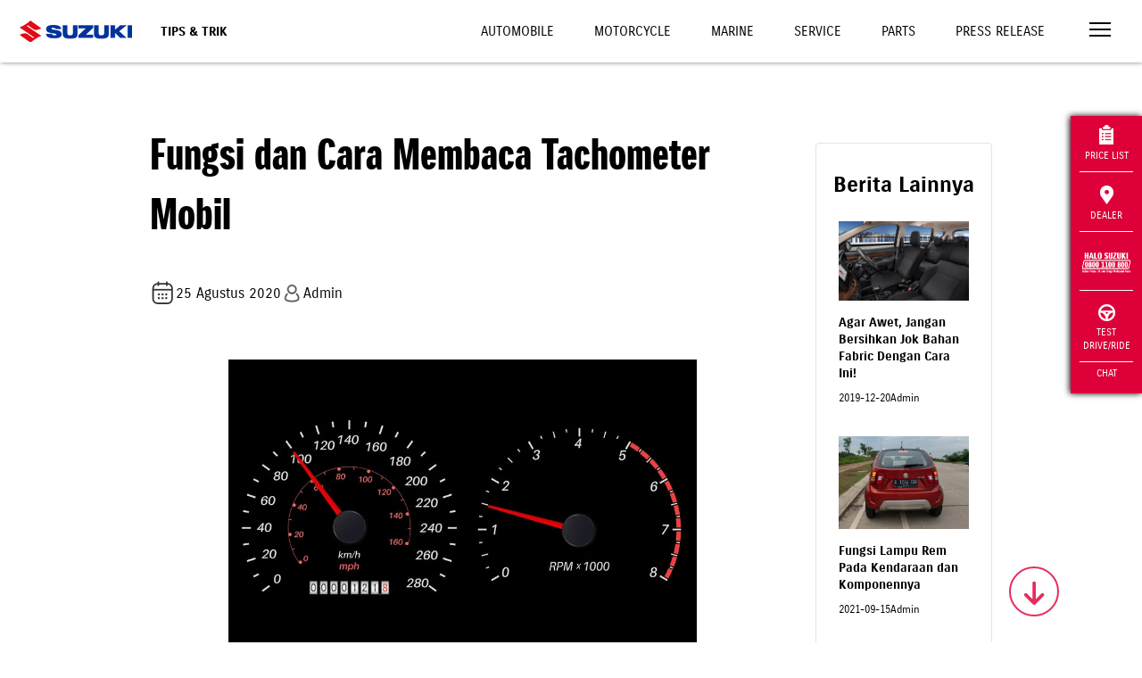

--- FILE ---
content_type: text/html; charset=UTF-8
request_url: https://www.suzuki.co.id/tips-trik/fungsi-dan-cara-membaca-tachometer-mobil
body_size: 12800
content:
<!DOCTYPE html>
<html lang="en">

<head>
    <meta charset="utf-8">
        <meta http-equiv="X-UA-Compatible" content="IE=edge">
    <meta name="viewport" content="width=device-width,initial-scale=1">
    <!--[if IE]><link rel="icon" href="https://suzukicdn.com/themes/default2019//favicon.ico"><![endif]-->
    <title>Fungsi dan Cara Membaca Tachometer Mobil | Suzuki Indonesia</title>
    <meta name="description" content="Fungsi dan Cara Membaca Tachometer Mobil">
    <meta name="keywords" content="">
    <meta name="google-site-verification" content="qStaE60pis5fkmA_6n4pOgeqXgvmFiws7fYMCkxL5Fc" />
    <meta name="facebook-domain-verification" content="6ftdytfisOullubtor3q3z6p0jbict" />
        <meta property="og:locale" content="en_US">
    <meta property="og:type" content="article">
    <meta property="og:title" content="Fungsi dan Cara Membaca Tachometer Mobil | Suzuki Indonesia">
    <meta property="og:description" content="Fungsi dan Cara Membaca Tachometer Mobil">
    <meta property="og:url" content="https://www.suzuki.co.id/tips-trik/fungsi-dan-cara-membaca-tachometer-mobil">
    <meta property="og:image" content="https://suzukicdn.com/uploads/news/110488423_s.webp">
    <meta property="og:site_name" content="Suzuki Indonesia">
    <meta property="og:see_also" content="https://twitter.com/suzukiindonesia">
    <meta property="og:see_also" content="https://www.facebook.com/suzukiindonesia">
    <meta property="og:see_also" content="https://www.instagram.com/suzuki_id">
    
    <meta name="twitter:site" content="https://www.suzuki.co.id/tips-trik/fungsi-dan-cara-membaca-tachometer-mobil">
    <meta name="twitter:title" content="Fungsi dan Cara Membaca Tachometer Mobil | Suzuki Indonesia">
    <meta name="twitter:description" content="Fungsi dan Cara Membaca Tachometer Mobil">
    <meta name="twitter:image" content="https://suzukicdn.com/themes/default2019/img/logo.webp?v=1.7.7">
    <meta name="twitter:card" content="summary_large_image">
    <meta name="twitter:creator" content="@Suzukiindonesia">

        <link rel="manifest" href="https://www.suzuki.co.id/manifest/manifest.webmanifest" />
            <link rel="canonical"
        href="https://www.suzuki.co.id/tips-trik/fungsi-dan-cara-membaca-tachometer-mobil">
                    <link rel="prev" href="https://www.suzuki.co.id/tips-trik/fungsi-dan-cara-membaca-tachometer-mobil?page=0" />
    
            <link rel="next" href="https://www.suzuki.co.id/tips-trik/fungsi-dan-cara-membaca-tachometer-mobil?page=2" />
    
    <link rel="preload" as="image" fetchpriority="high" href="https://suzukicdn.com/themes/default2019/img/img-automobile3-2.webp?v=1.7.7" type="image/webp" />
    <link rel="preload" as="image" fetchpriority="high" href="https://suzukicdn.com/themes/default2019/img/img-motorcycle3-2.webp?v=1.7.7" type="image/webp" />
    <link rel="preload" as="image" fetchpriority="high" href="https://suzukicdn.com/themes/default2019/img/img-marine-2.webp?v=1.7.7" type="image/webp" />

    <!-- <link href="https://suzukicdn.com/themes/default2019/css/aos.css" rel="stylesheet"> -->
    <link href="https://suzukicdn.com/themes/default2019/css/aos.css" rel="stylesheet" media="print" onload="this.onload=null;this.media='all';">
    <link href="https://www.suzuki.co.id/themes/default2019/css/reset.min.css?v=1.7.7" rel="stylesheet">
    <link href="https://suzukicdn.com/themes/default2019/css/style.min.css?v=1.7.7" rel="stylesheet">
    <link rel="stylesheet" href="https://cdn.jsdelivr.net/npm/swiper@9/swiper-bundle.min.css" media="print" onload="this.onload=null;this.media='all';" />

    <link href="https://suzukicdn.com/themes/default2019/css/popup-hallo-suzuki.css" rel="stylesheet">
    <link href="https://www.suzuki.co.id/themes/default2019/css/font-awesome.min.css" rel="stylesheet">
    <link rel="icon" type="image/webp" sizes="32x32" href="https://suzukicdn.com/themes/default2019/icons/favicon-32x32.webp">
    <link rel="icon" type="image/webp" sizes="16x16" href="https://suzukicdn.com/themes/default2019/icons/favicon-16x16.webp">
    <!-- <link rel="manifest" href="https://suzukicdn.com/themes/default2019//manifest.json"> -->
    <meta name="theme-color" content="#173e81">
    <meta name="apple-mobile-web-app-capable" content="no">
    <meta name="apple-mobile-web-app-status-bar-style" content="default">
    <meta name="apple-mobile-web-app-title" content="Suzuki Indonesia">
    <link rel="apple-touch-icon" href="https://suzukicdn.com/themes/default2019/icons/apple-touch-icon-152x152.webp">
    <meta name="msapplication-TileImage" content="https://suzukicdn.com/themes/default2019/icons/msapplication-icon-144x144.webp">
    <meta name="msapplication-TileColor" content="#173e81">

    

                                    
            <!-- Breadcrumb Schema Code -->

            <script type="application/ld+json">
                {
                    "@context": "https://schema.org",
                    "@type": "BlogPosting",
                    "mainEntityOfPage": {
                        "@type": "WebPage",
                        "@id": "https://www.suzuki.co.id/tips-trik/fungsi-dan-cara-membaca-tachometer-mobil"
                    },
                    "headline": "Fungsi dan Cara Membaca Tachometer Mobil",
                    "description": "Saat ini, kendaraan tak hanya memiliki perangkat wajib berupa speedometer, melainkan juga dilengkapi tachometer.  Kedua perlengkapan tersebut menjadi alat utama dalam industri kendaraan.",
                    "image": "https://suzukicdn.com/uploads/news/110488423_s.webp",
                    "author": {
                        "@type": "Organization",
                        "name": "Suzuki Indonesia",
                        "url": "https://www.suzuki.co.id/"
                    },
                    "publisher": {
                        "@type": "Organization",
                        "name": "",
                        "logo": {
                            "@type": "ImageObject",
                            "url": "https://d2fgf7u961ce77.cloudfront.net/themes/default2019/img/logo.webp?v=2"
                        }
                    },
                    "datePublished": "2020-08-25"
                }
            </script>

            <!-- Breadcrumb Schema Code -->
            

    <script type="text/javascript" async>
    var base_url = 'https://www.suzuki.co.id/';
    </script>
        <script src="https://suzukicdn.com/themes/default2019/js/jquery.min.js"></script>
            <!-- Google Tag Manager -->
            <script>
            (function(w, d, s, l, i) {
                w[l] = w[l] || [];
                w[l].push({
                    'gtm.start': new Date().getTime(),
                    event: 'gtm.js'
                });
                var f = d.getElementsByTagName(s)[0],
                    j = d.createElement(s),
                    dl = l != 'dataLayer' ? '&l=' + l : '';
                j.async = true;
                j.src =
                    'https://www.googletagmanager.com/gtm.js?id=' + i + dl;
                f.parentNode.insertBefore(j, f);
            })(window, document, 'script', 'dataLayer', 'GTM-N6Q95LX');
        </script>
        <!-- End Google Tag Manager -->

    <!-- Tiktok Pixel -->
    <!-- <script>
    !function (w, d, t) {
    w.TiktokAnalyticsObject=t;var ttq=w[t]=w[t]||[];ttq.methods=["page","track","identify","instances","debug","on","off","once","ready","alias","group","enableCookie","disableCookie"],ttq.setAnd=function(t,e){t[e]=function(){t.push([e].concat(Array.prototype.slice.call(arguments,0)))}};for(var i=0;i<ttq.methods.length;i++)ttq.setAnd(ttq,ttq.methods[i]);ttq.instance=function(t){for(var e=ttq._i[t]||[],n=0;n<ttq.methods.length;n++)ttq.setAnd(e,ttq.methods[n]);return e},ttq.load=function(e,n){var i="https://analytics.tiktok.com/i18n/pixel/events.js";ttq._i=ttq._i||{},ttq._i[e]=[],ttq._i[e]._u=i,ttq._t=ttq._t||{},ttq._t[e]=+new Date,ttq._o=ttq._o||{},ttq._o[e]=n||{};var o=document.createElement("script");o.type="text/javascript",o.async=!0,o.src=i+"?sdkid="+e+"&lib="+t;var a=document.getElementsByTagName("script")[0];a.parentNode.insertBefore(o,a)};

    ttq.load('CP1H3ORC77U7K5560C70');
    ttq.page();
    }(window, document, 'ttq');
    </script> -->

    </head>

<body>
    <!-- Google Tag Manager (noscript) -->
            <noscript><iframe src="https://www.googletagmanager.com/ns.html?id=GTM-N6Q95LX" height="0" width="0" style="display:none;visibility:hidden"></iframe></noscript>
        <!-- End Google Tag Manager (noscript) -->
    <div id="app">
        <div class='sctop'></div>
<div id='clickable'>
    <header class="header-white">
        <a href="https://www.suzuki.co.id/" class="logo">
            <img width="158" height="120" sizes="120" title="Suzuki Logo" alt="Suzuki Logo"
                src="https://suzukicdn.com/themes/default2019/img/Suzuki-logob.webp" class="logo-white" style='margin-left:100px'>
            <img width="158" height="120" sizes="120" title="Suzuki Logo" alt="Suzuki Logo"
                src="https://suzukicdn.com/themes/default2019/img/Suzuki-logob.webp" class="logo-color"
                style='margin-left:100px; height:110px'>
        </a>


        
                <div class="page-title">Tips & Trik</div>
        
        <div id="top-nav" class="top-nav">
            <a class="  "
                href="https://auto.suzuki.co.id/">Automobile</a>
            <a class="  "
                href="https://www.suzuki.co.id/motorcycle">Motorcycle</a>
            <a class="  "
                href="https://www.suzuki.co.id/marine">Marine</a>
                        <a class="  "
                href="https://www.suzuki.co.id/services">Service</a>
            <a class="  "
                href="https://www.suzuki.co.id/eparts">Parts</a>
            <a class="  "
                href="https://www.suzuki.co.id/news">Press Release</a>
        </div>
        <button class="menu-toggle" onclick="openNav()" aria-label="Toggle navigation">
            <span></span>
            <span></span>
            <span></span>
        </button>
    </header>
    <nav id="nav">

        <!--
    <div class="nav-header">
      <div>
        <a href="javascript:void(0)" class="menu-toggle" onclick="closeNav()">
          <img alt="" src="https://suzukicdn.com/themes/default2019/img/icon-close.webp">
        </a>
      </div>
    </div>
    -->

        <div style="position:absolute;right:30px;top:15px;z-index:999;padding:5px 5px 0px 5px;">
            <button style="border: none;background-color: transparent;cursor:pointer" class="menu-toggle"
                onclick="closeNav()">
                <img title="Close Icon" alt="Close Icon" src="https://suzukicdn.com/themes/default2019/img/icon-close.webp">
            </button>
        </div>

        <div class="nav" id="nav-main">
            <a href="https://auto.suzuki.co.id/">Automobile</a>
            <a href="https://www.suzuki.co.id/motorcycle">Motorcycle</a>
            <a href="https://www.suzuki.co.id/marine">Marine</a>
            <a href="https://www.suzuki.co.id/pricelist">Daftar Harga</a>
            <a href="https://www.suzuki.co.id/dealers">Temukan Dealer</a>
            <a href="https://www.suzuki.co.id/test-drive">Test Drive</a>
            <a href="https://www.suzuki.co.id/test-drive/motorcycle">Test Ride</a>
            <hr>
            <button onclick="openSubNav('#nav-consultation')" class="has-sub">Konsultasi</button>
            <hr>
            <button onclick="openSubNav('#nav-maintenance')" class="has-sub">Maintenance</button>
            <hr>
            <button onclick="openSubNav('#nav-corner')" class="has-sub">Pojok Suzuki</button>
            <hr>
            <button onclick="openSubNav('#nav-corporate')" class="has-sub">Korporat</button>
            <a href="https://www.suzuki.co.id/kunjungan-pabrik">Booking Kunjungan Pabrik</a>
            <a href="https://www.suzuki.co.id/contact">Hubungi Kami</a>
            <a href="https://www.suzuki.co.id/news">Press Release</a>
            <a href="https://www.suzuki.co.id/tips-trik">Tips dan Trik</a>
            <hr>
            <a href="https://www.suzuki.co.id/ecstar">Suzuki ECSTAR <img title="Icon Link"
                    alt="Icon Link" src="https://suzukicdn.com/themes/default2019/img/icon-link.webp"></a>
            <a href="https://www.suzuki.co.id/autovalue">Suzuki Autovalue <img title="Icon Link"
                    alt="Icon Link" src="https://suzukicdn.com/themes/default2019/img/icon-link.webp"></a>
            <a href="https://www.suzuki.co.id/suzuki-insurance">Suzuki Insurance <img
                    title="Icon Link" alt="Icon Link" src="https://suzukicdn.com/themes/default2019/img/icon-link.webp"></a>
            <a href="https://www.sfi.co.id/">Suzuki Finance Indonesia <img title="Icon Link" alt="Icon Link"
                    src="https://suzukicdn.com/themes/default2019/img/icon-link.webp"></a>
        </div>

        <div class="nav sub-nav" id="nav-consultation">
            <button onclick="closeSubNav()" class="has-sub">Konsultasi</button>
            <a href="https://www.suzuki.co.id/konsultasi-pembelian/automobile">Konsultasi Pembelian Mobil</a>
            <a href="https://www.suzuki.co.id/konsultasi-promo">Konsultasi Promo</a>
            <a href="https://www.suzuki.co.id/pricelist">Pricelist</a>
            <a href="https://www.suzuki.co.id/test-drive/automobile">Test Drive Automobile</a>
            <a href="https://www.suzuki.co.id/automobile/simulasi-kredit">Kredit Simulasi Automobile</a>

        </div>

        <div class="nav sub-nav" id="nav-maintenance">
            <button onclick="closeSubNav()" class="has-sub">Maintenance</button>
            <a href="https://www.suzuki.co.id/services/">Perawatan Berkala</a>
            <a href="https://auto.suzuki.co.id/">Booking Servis Mobil</a>
            <a href="https://www.suzuki.co.id/services/motorcycle/booking">Booking Servis Motor</a>
            <a href="https://www.suzuki.co.id/eparts/">Suku Cadang</a>
            <a href="https://dms.suzuki.co.id/simdms/assets/custom/ProductQualityUpdate.cshtml">Suzuki Quality
                Update</a>
        </div>

        <div class="nav sub-nav" id="nav-corner">
            <button onclick="closeSubNav()" class="has-sub">Pojok Suzuki</button>
            <a href="https://www.suzuki.co.id/club/car/">Car Club</a>
            <!-- <a href="">Motor Club</a> -->
            <a href="https://www.suzuki.co.id/promo/">Promo</a>
            <a href="https://www.suzuki.co.id/news/">Berita</a>
            <!-- <a href="https://www.suzuki.co.id/mysuzukistory">My Suzuki Story</a> -->
            <!--  <a rel="nofollow"  href="https://bikerscommunitysuzuki.ngontinh24.com/">Bikers Community</a> -->
            <!-- <a href="https://suzukigsxseries.com">GSX Series</a> -->
        </div>

        <div class="nav sub-nav" id="nav-corporate">
            <button onclick="closeSubNav()" class="has-sub">Korporat</button>
            <a href="https://www.suzuki.co.id/corporate/tentang-suzuki/">Tentang Suzuki</a>
            <!-- <a href="https://www.suzuki.co.id/corporate/tentang-gear/">Suzuki Gear</a> -->
            <a href="https://www.suzuki.co.id/corporate/sejarah/">Sejarah</a>
            <a href="https://www.suzuki.co.id/corporate/penghargaan/">Penghargaan</a>
            <a href="https://www.suzuki.co.id/corporate/karir/">Karir</a>
            <a href="https://www.globalsuzuki.com/">Suzuki Global</a>
            <a href="https://www.suzuki.co.id/corporate/csr/">CSR</a>
            <a href="https://www.suzuki.co.id/privacy-policy/">Privacy Policy</a>
        </div>
    </nav>
</div>
<button id="scroll-to-section" aria-label="Scroll to top" href="javascript:void(0)" class="go-down ontop"
    style='z-index:999;background-color:transparent;cursor:pointer'><i id="scroll-to-section" class="fa fa-arrow-down"></i></button>
<script>
    $(function() {
        $(window).scroll(function() {
            var goDown = $('.go-down');
            var currentScroll = $(window).scrollTop();
            var documentHeight = $(document).height();
            var windowHeight = $(window).height();
            
            if (goDown.length) {
                if (currentScroll + windowHeight >= documentHeight - 100) {
                    goDown.addClass('go-top');
                    goDown.removeClass('ontop');
                } else {
                    goDown.addClass('ontop');
                    goDown.removeClass('go-top');
                }
            }
        });
        
        $('body').on('click', '.go-down.ontop', function() {
            var currentScroll = $(window).scrollTop();
            var homeSection = $('#home');
            var priceSection = $('#harga');
            var productList = $('#product-list');
            var scbottom = $('.scbottom');
            
            if (homeSection.length) {
                var targetScroll = currentScroll < 700 ? 700 : (scbottom.length ? scbottom.offset().top : currentScroll);
                
                $('html, body').animate({
                    scrollTop: targetScroll
                }, 2000);
                return;
            }
            
            var firstSection = priceSection.length ? priceSection : productList;
            
            if (firstSection.length && currentScroll < firstSection.offset().top - 200) {
                $('html, body').animate({
                    scrollTop: firstSection.offset().top - 150
                }, 2000);
            } else if (scbottom.length) {
                $('html, body').animate({
                    scrollTop: scbottom.offset().top
                }, 2000);
            }
        });
        
        $('body').on('click', '.go-down.go-top', function() {
            $('html, body').animate({
                scrollTop: 0
            }, 2000);
        });
    })


var specifiedElement = document.getElementById('clickable');
var isOpened = document.getElementsByClassName('nav-opened');

document.addEventListener('click', function(event) {
    isClickInside = specifiedElement.contains(event.target);

    if (!isClickInside) {
        if (isOpened.length > 0) {
            closeNav();
        }
    }
});
</script>
<style>
.subtitle-calendar {
    font-size: 16px;
    display: flex;
    align-items: center
}

.title-headline {
    margin-bottom: 40px;
    margin-top: 0px;
    font-size: 48px;
    font-family: 'SuzukiPROHeadline', sans-serif;
}

.box-paginate {
    padding: 15px;
    text-align: center;
    margin-top: 24px;
}

.btn-paginate {
    padding: 5px 10px;
    color: #BDBDBD !important;
    border: 1px solid #BDBDBD;
    border-radius: 4px;
}

.btn-paginate.active {
    color: white !important;
    border: 1px solid #F3F3F3;
    background: #206BC4;
    border-radius: 4px;

}

.image-restricted {
    max-width: 855px;
    max-height: 423px;
    width: auto;
    height: auto;
    object-fit: contain;
}

figcaption .info {
    display: flex;
    gap: 12px;
}

.rotate {
    transform: rotate(180deg);
    transition: transform 0.3s;
}

.arrow {
    display: inline-block;
    transition: transform 0.3s;
}

.btn-show-more {
    background-color: #f8f8f8;
    border: none;
    width: 100%;
    padding: 15px 0;
    font-size: 1em;
    font-weight: bold;
    text-align: center;
    cursor: pointer;
    color: #333;
}

#news article figcaption .title {
    font-weight: bold;
    font-size: 14px;
    text-align: left;
}

#news article figcaption p {
    font-size: 12px;
    text-align: left;
}

#news .custom-card article figure {
    min-height: unset;
}

.custom-card {
    border: 0.9px solid #e3e4e8;
    border-radius: 4px;
    padding: 20px 10px;
    text-align: center;
    width: 100%;
    margin: 20px auto;
}

.custom-card img.mekanik-image {
    border-radius: 50%;
    width: 60px;
    height: 60px;
}

.custom-card .title {
    font-weight: bold;
    font-size: 1.2em;
}

.custom-card .subtitle {
    color: #666;
    margin-top: 5px;
}

.custom-card .line {
    border-top: 1px solid #eee;
    margin: 20px 0 0 0;
}

/* Base styling for container */
.container-custom {
    width: 100%;
    padding: 20px;
    margin: 0 auto;
    box-sizing: border-box;
}

/* Styling for tablets (portrait and landscape) */
@media only screen and (min-width: 600px) and (max-width: 1024px) {
    .container {
        width: 80%;
        padding: 30px;
    }
}

/* Styling for desktop */
@media only screen and (min-width: 1025px) {
    .container-custom {
        width: 80%;
        padding: 40px;
    }
}

.download-link { color: #000 !important; }
.download-link:hover { color: #fff !important; }
.custom-banner img {
    background: url(https://suzukicdn.com/themes/default2019/img/img-placeholder.png) no-repeat 50%;
}
</style>

<main id="news" class="mt-100">
    <div class="container-custom">
        <div class="row">
            <div class="col-9">
                <article>
                    <!-- <ol class="breadcrumb align-center">
                        <li><a href="https://www.suzuki.co.id/">Home</a></li>
                        <li><a href="https://www.suzuki.co.id/tips-trik">Suzuki Tips-trik</a></li>
                        <li>Fungsi dan Cara Membaca Tachometer Mobil</li>
                    </ol> -->
                    <h1 class="align-left title-headline">Fungsi dan Cara Membaca Tachometer Mobil</h1>
                    <div style="display: flex; align-items: center; gap:10px; margin-bottom: 50px;">
                        <p class="align-left">
                            <span class="bp_date subtitle-calendar">
                                <img src="https://suzukicdn.com/themes/default2019/img/calendar.webp" alt="">
                                25 Agustus 2020                            </span>
                        </p>
                        <p class="subtitle-calendar"><img src="https://suzukicdn.com/themes/default2019/img/account.webp"
                                alt="account icon" style="width:35%">Admin
                        </p>
                    </div>
                                        <figure>
                                                                        <img class="w-75 mx-auto " src="https://suzukicdn.com/uploads/news/110488423_s.webp" alt="110488423 S">
                                            </figure>
                                        <div class="row">
              <div class="col-12">
                <h3 class="mt-5" style="margin-bottom:10px">Bagikan</h3>
                <div class="social-share">
                    
                    <a href="https://www.facebook.com/sharer/sharer.php?u=https%3A%2F%2Fwww.suzuki.co.id%2Ftips-trik%2Ffungsi-dan-cara-membaca-tachometer-mobil" class="wrapper-share" target="_blank" title="Share on Facebook">
                        <img src="https://suzukicdn.com/themes/default2019/img/svg/fb-v2.svg" alt="Facebook" title="Bagikan ke Facebook">
                    </a>

                    <!-- X (Twitter) Share -->
                    <a class="wrapper-share" class="wrapper-share"  href="https://twitter.com/intent/tweet?text=Fungsi%20dan%20Cara%20Membaca%20Tachometer%20Mobil&url=https%3A%2F%2Fwww.suzuki.co.id%2Ftips-trik%2Ffungsi-dan-cara-membaca-tachometer-mobil"  target="_blank" title="Bagikan ke X">
                        <img src="https://suzukicdn.com/themes/default2019/img/svg/x-v2.svg" alt="X" title="Bagikan ke X">
                    </a>


                    <!-- Telegram Share -->
                    <a class="wrapper-share" href="https://t.me/share/url?url=https%3A%2F%2Fwww.suzuki.co.id%2Ftips-trik%2Ffungsi-dan-cara-membaca-tachometer-mobil&text=Fungsi+dan+Cara+Membaca+Tachometer+Mobil" target="_blank" title="Bagikan ke Telegram">
                        <img src="https://suzukicdn.com/themes/default2019/img/svg/telegram-v2.svg" alt="Telegram" title="Bagikan ke Telegram">
                    </a>

                    <!-- WhatsApp Share -->
                    <a class="wrapper-share" href="https://wa.me/?text=https%3A%2F%2Fwww.suzuki.co.id%2Ftips-trik%2Ffungsi-dan-cara-membaca-tachometer-mobil" target="_blank" title="Bagikan ke WhatsApp">
                        <img src="https://suzukicdn.com/themes/default2019/img/svg/wa-v2.svg" alt="WhatsApp" title="Bagikan ke WhatsApp">
                    </a>

                    <!-- Email Share -->
                    <a class="wrapper-share" href="mailto:?subject=Fungsi%20dan%20Cara%20Membaca%20Tachometer%20Mobil&body=Check%20out%20this%20article%3A%20https%3A%2F%2Fwww.suzuki.co.id%2Ftips-trik%2Ffungsi-dan-cara-membaca-tachometer-mobil" title="Share via Email">
                      <img src="https://suzukicdn.com/themes/default2019/img/svg/email-v2.svg" alt="Email" title="Bagikan Email">
                  </a>
                </div>
              </div>
</div>

            <style>
  .social-share{
    display: flex;
    align-items: center;
    gap:10px;
  }
    .wrapper-share{
    border-radius: 50px;
    background: #00339B;
    display: flex;
    justify-content: center;
    align-items: center;
    width: 30px;
    height: 30px;
    padding: 5px;

    transition: 0.3s ease-in-out;
    -moz-transition: 0.3s ease-in-out;
    -webkit-transition: 0.3s ease-in-out;
  }
    .wrapper-share:hover{
      background: rgba(0, 51, 155, 0.9);
  }
</style>                    <div id="cnews" class="mt-20 mb-50" style="text-align:justify">
                        <p style="text-align: justify;">Saat ini, kendaraan tak hanya memiliki perangkat wajib berupa speedometer, melainkan juga dilengkapi tachometer. Kedua perlengkapan tersebut menjadi alat utama dalam industri kendaraan. Nah, bagi Anda pemilik mobil, tentu sudah tidak asing lagi dengan tachometer mobil ini.</p>
<p style="text-align: justify;">Tachometer merupakan sebuah alat ukur yang sering digunakan untuk mengukur titik aman atau berbahaya dan menunjukkan kecepatan rotasi pada suatu kendaraan. Untuk lebih memahami fungsi tachometer dan dapat menggunakannya dengan baik, Anda bisa menyimak penjelasan berikut.</p>
<h2 style="text-align: justify;">Fungsi Tachometer pada Mobil</h2>
<p style="font-weight: bold;">Baca Juga : <a href="https://www.suzuki.co.id/tips-trik/komponen-gardan-dalam-sistem-pemindahan-tenaga-mobil">Komponen Gardan dalam Sistem Pemindahan Tenaga Mobil</a> </p><p style="text-align: justify;">Pada dasarnya tachometer tidak hanya digunakan pada kendaraan mobil saja, tetapi juga pada pesawat maupun tenaga medis. Namun, pada kesempatan ini Anda akan dikenalkan tentang fungsi tachometer pada mobil.</p>
                                                <!-- <div class="box_btn_load_more">
                            <div class="bg_load_more"></div>
                            <button class="btn" id="btn_load_more">Baca Selengkapnya</button>
                        </div> -->
                        <!-- <button class="btn" id="btn_load_more">Baca Selengkapnya</button> -->
                                                <div class="box-paginate">
                                                        <a class="btn-paginate  active "
                                href="https://www.suzuki.co.id/tips-trik/fungsi-dan-cara-membaca-tachometer-mobil?pages=1">1</a>
                                                        <a class="btn-paginate "
                                href="https://www.suzuki.co.id/tips-trik/fungsi-dan-cara-membaca-tachometer-mobil?pages=2">2</a>
                                                        <a class="btn-paginate "
                                href="https://www.suzuki.co.id/tips-trik/fungsi-dan-cara-membaca-tachometer-mobil?pages=3">3</a>
                                                        <a class="btn-paginate "
                                href="https://www.suzuki.co.id/tips-trik/fungsi-dan-cara-membaca-tachometer-mobil?pages=4">4</a>
                                                        <a href="https://www.suzuki.co.id/tips-trik/fungsi-dan-cara-membaca-tachometer-mobil?pages=all"
                                class="btn-paginate">Tampilkan Semua</a>
                        </div>
                                                                    </div>
                </article>
                            </div>
            <div class="col-3" style="padding-left:30px">
                <div class="custom-card">
                    <h3 class="" style="margin-top:10px">Berita Lainnya</h3>
                                                                                    <div class="col-12">
                                                        <article>
                                <figure>
                                                                                                            <img src="https://suzukicdn.com/uploads/news/Agar-Awet-Jangan-Bersihkan-Jok-Bahan-Fabric-Dengan-Cara-Ini.webp" alt="Agar Awet Jangan Bersihkan Jok Bahan Fabric Dengan Cara Ini">
                                                                    </figure>




                                <figcaption>
                                    <h3 class="title"><a
                                            href="https://www.suzuki.co.id/tips-trik/agar-awet-jangan-bersihkan-jok-bahan-fabric-dengan-cara-ini">Agar Awet, Jangan Bersihkan Jok Bahan Fabric Dengan Cara Ini!</a>
                                    </h3>
                                    <!-- <p>Jok bahan fabric sampai saat masih banyak digunaka...</p> -->
                                    <div class="info">
                                        <p>2019-12-20</p>
                                        <p>Admin</p>
                                    </div>
                                    <!-- <a href="https://www.suzuki.co.id/tips-trik/agar-awet-jangan-bersihkan-jok-bahan-fabric-dengan-cara-ini" class="readmore">selengkapnya</a> -->
                                </figcaption>
                            </article>
                        </div>
                                                                                            <div class="col-12">
                                                        <article>
                                <figure>
                                                                                                            <img src="https://suzukicdn.com/uploads/news/Suzuki_Ignis_(1)_(1)1.webp" alt="Suzuki Ignis (1) (1)1">
                                                                    </figure>




                                <figcaption>
                                    <h3 class="title"><a
                                            href="https://www.suzuki.co.id/tips-trik/fungsi-lampu-rem-pada-kendaraan-dan-komponennya">Fungsi Lampu Rem Pada Kendaraan dan Komponennya</a>
                                    </h3>
                                    <!-- <p>Lampu pada mobil tidak hanya berfungsi untuk pener...</p> -->
                                    <div class="info">
                                        <p>2021-09-15</p>
                                        <p>Admin</p>
                                    </div>
                                    <!-- <a href="https://www.suzuki.co.id/tips-trik/fungsi-lampu-rem-pada-kendaraan-dan-komponennya" class="readmore">selengkapnya</a> -->
                                </figcaption>
                            </article>
                        </div>
                                                                                            <div class="col-12">
                                                        <article>
                                <figure>
                                                                                                            <img src="https://suzukicdn.com/uploads/news/gardan_mobil.webp" alt="Gardan Mobil">
                                                                    </figure>




                                <figcaption>
                                    <h3 class="title"><a
                                            href="https://www.suzuki.co.id/tips-trik/komponen-gardan-dalam-sistem-pemindahan-tenaga-mobil">Komponen Gardan dalam Sistem Pemindahan Tenaga Mobil</a>
                                    </h3>
                                    <!-- <p>Membayangkan mobil melaju kencang di jalan raya te...</p> -->
                                    <div class="info">
                                        <p>2024-06-07</p>
                                        <p>Admin</p>
                                    </div>
                                    <!-- <a href="https://www.suzuki.co.id/tips-trik/komponen-gardan-dalam-sistem-pemindahan-tenaga-mobil" class="readmore">selengkapnya</a> -->
                                </figcaption>
                            </article>
                        </div>
                                                                        <button class="btn-show-more" id="showMoreBtn">LIHAT LAINNYA <img src="https://suzukicdn.com/themes/default2019/img/down.webp"
                                alt="" style="width:5%"></button>
                    </div>
                </div>
            </div>
        </div>
    </div>
    <div class="floating-menu">
    <a href="https://www.suzuki.co.id/pricelist" class="flbtnpricelist">
        <img loading="lazy"   alt="Pricelist Icon" title="Pricelist Icon"
            src="https://suzukicdn.com/themes/default2019/img/icon-pricelist.webp" class="flbtnpricelist">
        Price List
    </a>
                        <a href="https://www.suzuki.co.id/dealers"
              class="flbtndealer">
              <img   loading="lazy"   alt=""
                  src="https://suzukicdn.com/themes/default2019/img/icon-dealer.webp" class="flbtndealer">
              Dealer
          </a>
          <a href="https://www.suzuki.co.id/services/halo-suzuki" class="flbtnhalo">
              <img   loading="lazy"   alt="Halo Suzuki Icon" title="Halo Suzuki Icon"
                  src="https://suzukicdn.com/themes/default2019/img/halo-suzuki-new.webp" height="40px" width="100%" class="flbtnhalo">
              
          </a>
          <a href="https://www.suzuki.co.id/test-drive" class="flbtntestdrive">
              <img   loading="lazy"   alt=""
                  src="https://suzukicdn.com/themes/default2019/img/icon-drive.webp" class="flbtntestdrive">
              Test Drive/Ride
          </a>
              <a href="#" class="flbtnchat" style="opacity: 1 !important;">
        <div id="status" style="margin-top: -10px; margin-bottom: -10px;" class="flbtnchat"></div>
        Chat
    </a>
   
</div>

<!-- Style CSS -->
      <style  type="text/css">
    .floating-menu{background-color:#De0039 !important}.floating-menu a{opacity:1}
    </style>
  <style  type="text/css">
.floating-menu a:hover{background-color:#00368f}.go-down{color:#De0039 !important;border:2px solid #De0039 !important;bottom:29px!important;right:93px!important}
</style>

    <!-- input untuk fungsi tambah view count -->
    <input type="hidden" id="id_news" value="1329" class="form-control visible-lg-inline">
    <input type="hidden" id="count" value="3798" class="form-control visible-lg-inline">
    <input type="hidden" id="count_monthly" value="13" class="form-control visible-lg-inline">
</main>


<script>
$(document).ready(function() {
    // FAQ functionality
    $('.faq-item').click(function() {
        var faqItem = $(this).closest('.faq-item');
        var faqContent = faqItem.find('.faq-item-content');

        // Toggle active class
        faqItem.toggleClass('active');

        // Slide toggle content with smooth animation
        faqContent.slideToggle(300);

        // Close other FAQ items
        $('.faq-item').not(faqItem).removeClass('active');
        $('.faq-item').not(faqItem).find('.faq-item-content').slideUp(300);
    });

    // Initialize - hide all content except active one
    $('.faq-item').not('.active').find('.faq-item-content').hide();

    $("#showMoreBtn").click(function() {
        $(".hidden-content").slideToggle();
        $(this).find("span.arrow").toggleClass("rotate");
        if ($(this).text().includes("LIHAT LAINNYA")) {
            $(this).html(
                'LIHAT LEBIH SEDIKIT <img src="https://suzukicdn.com/themes/default2019/img/up.webp" alt="" style="width:5%">');
        } else {
            $(this).html('LIHAT LAINNYA <img src="https://suzukicdn.com/themes/default2019/img/down.webp" alt="" style="width:5%">');
        }
    });
});
</script>

<style>
    .faq-content{
        width: 100%;
        display:flex;
        flex-direction:column;
        gap:14px;
    }
.faq-item{
border-radius: 16px;
background: #FAFAFA;
padding:18px 24px;
transition: all 0.3s ease-in-out;
cursor: pointer;
}

.faq-item:hover{
    background: #F0F0F0;
}


.faq-item h4{
    margin:0;

    font-size:16px;
    cursor: pointer;
    user-select: none;
}

.faq-item-content{
    margin-top:18px;
    color:rgba(51, 51, 51, 0.85);
    font-size:16px;
    margin-bottom:0;
    overflow: hidden;
}

.arrow-faq{
    transition: all 0.3s ease-in-out;
}

.faq-item.active .arrow-faq{
    transform: rotate(90deg);
}

</style>
<script>
// if ($('#load_more').text() == '') {
//   $('#btn_load_more').hide();
// }

// $('.bg_load_more').html($('#load_more').text().substr(0, 800) + '...');
// $('#btn_load_more').click(function() {
//   $('#btn_load_more').hide();
//   $('#load_more').show();
// });

// $(document).ready(function() {
//   size_li = $("div#cnews.mt-20.mb-50 label").length;
//   x = 6;
//   $('#cnews label:lt(' + x + ')').show();
//   $('#loadMore').click(function() {
//     x = (x + 5 <= size_li) ? x + 5 : size_li;
//     $('#cnews label:lt(' + x + ')').show();
//     if (x == size_li) {
//       $('#loadMore').hide();
//     }
//   });
//   $('#showLess').click(function() {
//     x = (x - 5 < 0) ? 3 : x - 5;
//     $('#cnews label').not(':lt(' + x + ')').hide();
//     $('#loadMore').show();
//     $('#showLess').show();
//     if (x == 3) {
//       $('#showLess').hide();
//     }
//   });
// });
</script>
<footer id="footer">
  <div class="container">
    <div class="" style="margin-bottom:30px">
      <div class="w-15">
      <img src="https://suzukicdn.com/themes/default2019/img/suzuki-footer.webp" class="w-100" alt="Logo Suzuki White" title="Logo Suzuki White">
      </div>
    </div>
    <div class="footer-nav border-bottom pt-0">
      <div class="nav-section">
        <h3>Produk &amp; Layanan</h3>
        <ul>
          <li><a href="https://auto.suzuki.co.id/">Mobil Suzuki</a></li>
          <li><a href="https://www.suzuki.co.id/motorcycle">Motor Suzuki</a></li>
          <li><a href="https://www.suzuki.co.id/marine">Marine Suzuki</a></li>
          <li><a href="https://www.suzuki.co.id/pricelist">Daftar Harga Suzuki</a></li>
          <li><a href="https://www.suzuki.co.id/dealers">Temukan Dealer Suzuki</a></li>
         <li><a href="https://www.suzuki.co.id/services">Servis Suzuki</a></li> 
          <li><a href="https://www.suzuki.co.id/eparts">Suku Cadang Suzuki</a></li>
          <li><a href="https://dms.suzuki.co.id/simdms/assets/custom/productQualityUpdate.cshtml">Suzuki Quality Update</a></li>
        </ul>
      </div>
      <div class="nav-section">
        <h3>Pojok Suzuki</h3>
        <ul>
          <li><a href="https://www.suzuki.co.id/club/car">Car Club</a></li>
          <!-- <li><a href="https://www.suzuki.co.id/club/motor">Motor Club</a></li> -->
          <li><a href="https://www.suzuki.co.id/promo">Promo</a></li>
          <li><a href="https://www.suzuki.co.id/news">Press Release</a></li>
          <li><a href="https://www.suzuki.co.id/tips-trik">Tips and Trick</a></li>
          <!-- <li><a href="https://www.suzuki.co.id/mysuzukistory">My Suzuki Story</a></li> -->
          <!-- <li><a rel="nofollow"  href="https://bikerscommunitysuzuki.ngontinh24.com/">Bikers Community</a></li> -->
          <!-- <li><a href="https://suzukigsxseries.com">GSX Series</a></li> -->
        </ul>
      </div>
      <div class="nav-section">
        <h3>Lainnya</h3>
        <ul>
          <li><a href="https://www.suzuki.co.id/contact">Hubungi Kami</a></li>
          <li><a href="https://www.sfi.co.id/">Suzuki Finance Indonesia</a></li>
          <li><a href="https://www.suzuki.co.id/autovalue">Suzuki Autovalue</a></li>
          <li><a href="https://www.suzuki.co.id/suzuki-insurance">Suzuki Insurance</a></li>
        </ul>
      </div>
      <div class="nav-section">
        <h3>Suzuki Corporate</h3>
        <ul>
          <li><a href="https://www.suzuki.co.id/corporate/tentang-suzuki">Tentang Suzuki</a></li>
          <li><a href="https://www.suzuki.co.id/corporate/sejarah">Sejarah</a></li>
          <li><a href="https://www.suzuki.co.id/kunjungan-pabrik">Kunjungan Pabrik</a></li>
          <li><a href="https://www.suzuki.co.id/corporate/penghargaan">Penghargaan</a></li>
          <li><a href="https://www.suzuki.co.id/corporate/karir">Karir</a></li>
          <li><a href="https://www.globalsuzuki.com/">Suzuki Global</a></li>
          <li><a href="https://www.suzuki.co.id/corporate/csr">CSR</a></li>
        </ul>
      </div>
      <div class="nav-section">
        <h3>Hubungi Kami</h3>
        <p class="fs-20">Halo Suzuki<br><strong><a href="tel:0800-1100-800">0800-1100-800</a></strong></p>
        <p class="fs-12 text-muted">Bebas Pulsa, 24 Jam Siaga Melayani Anda</p>

        <div>
              <h3>Newsletter</h3>
              <p class="text-muted">Be the first one to know  about discounts, offers and events. Unsubscribe whenever you like.</p>
              <div class="formContainer">
                <p id="validation_newsletter"></p>
                <form>
                  <fieldset class="fieldInput">
                    <input class="form-input" id="email_newsletter" type="email" placeholder="Your e-mail here">
                    <button type="button" id="submit_form_newsletter" onclick="submit_newsletter()" class="form-submit">Submit</button>
                  </fieldset>
                </form>
              </div>
        </div>
      </div>
    </div>
    <div class="footer-nav row pt-30">
      <div class="col-3">
          <div>
            <h3>Download My Suzuki</h3>
            <a href="https://play.google.com/store/apps/details?id=com.sim.mysuzuki" target="_blank">
              <img alt="My Suzuki" title="My Suzuki" src="https://suzukicdn.com/themes/default2019/img/mysuzuki_new.webp">
              
            </a>
            <a href="https://www.suzuki.co.id/ecstar" target="_blank">
              <img src="https://suzukicdn.com/themes/default2019/img/ecstar3.webp" alt="Ecstar" title="Ecstar">
            </a>
          </div>
      </div>
      <div class="col-9">
        <div class="row" style="justify-content:end">
        <div class="col-4">
          <h3>suzuki mobil</h3>
          <div class="fs-24" style="display:flex; gap:10px; align-items:center">
            <div class="wrapper__icon p-010">
                  <a href="https://id-id.facebook.com/suzukiindonesia" target="_blank" class="">
                    <i class="fa-brands fa-facebook-f fa-xs"></i>
                  </a>
            </div>

            <div class="wrapper__icon p-07">
              <a href="https://twitter.com/suzukiindonesia" target="_blank" class="" style="padding-top:8px">
                  <!-- <i class="fa fa-twitter"></i> -->
                  <i class="fa-brands fa-x-twitter fa-xs"></i>
              </a>
            </div>

            <div class="wrapper__icon p-09">
              <a href="https://www.instagram.com/suzuki_id" target="_blank" class="">
                <i class="fa-brands fa-instagram fa-xs"></i>
              </a>
            </div>

            <div class="wrapper__icon p-07">
              <a href="https://www.youtube.com/user/SuzukiID" target="_blank" class="">
                <i class="fa-brands fa-youtube fa-xs"></i>
              </a>
            </div>

            <div class="wrapper__icon p-09">
              <a href="https://www.tiktok.com/@suzuki_id" target="_blank" class="">
                <i class="fa-brands fa-tiktok fa-xs"></i>
              </a>
            </div>

          </div>
        </div>
        <div class="col-4">
          <h3>suzuki motor</h3>
          <div class="fs-24" style="display:flex; gap:10px; align-items:center">
            <div class="wrapper__icon p-010">
              <a href="https://id-id.facebook.com/SuzukiMotorcyclesID" target="_blank" class="">
                <i class="fa-brands fa-facebook-f fa-xs"></i>
              </a>
            </div>
          
            <div class="wrapper__icon p-07">
              <a href="https://twitter.com/suzukimotorid" target="_blank" class="" style="padding-top:8px">
                <!-- <i class="fa fa-twitter"></i> -->
                <i class="fa-brands fa-x-twitter fa-xs"></i>
              </a>
            </div>

           <div class="wrapper__icon p-09">
            <a href="https://www.instagram.com/suzukiindonesiamotor" target="_blank" class="">
                <i class="fa-brands fa-instagram fa-xs"></i>
              </a>
           </div>

            <div class="wrapper__icon p-07">
              <a href="https://www.youtube.com/suzukimotorcyclesindonesia" target="_blank" class="">
                <i class="fa-brands fa-youtube fa-xs"></i>
              </a>
            </div>
            
            <div class="wrapper__icon p-09">
              <a href="https://www.tiktok.com/@suzukiindonesiamotor" target="_blank" class="">
                <i class="fa-brands fa-tiktok fa-xs"></i>
              </a>
            </div>
          </div>
        </div>
        <div class="col-3">
          <h3>suzuki marine</h3>
          <div class="fs-24" style="display:flex; gap:10px; align-items:center">
            <div class="wrapper__icon p-010">
              <a href="https://www.facebook.com/SuzukiMarineIndonesia" target="_blank" class="" style="padding-top:8px">
                <i class="fa-brands fa-facebook-f fa-xs"></i>
              </a>
            </div>
           
            <div class="wrapper__icon p-09">
              <a href="https://www.instagram.com/suzukimarineindonesia/" target="_blank" class="" style="padding-top:8px">
                <i class="fa-brands fa-instagram fa-xs"></i>
              </a>
            </div>
          </div>
        </div>
        </div>
      </div>
    </div>
    <div class="copyright scbottom">© 2026 Suzuki Indonesia. All rights reserved.</div>
  </div>
</footer>

<style>
  footer .container{
    width: 1100px !important;
    padding:0  !important;
  }
  footer{
    background-color:rgba(62, 62, 63, 1);
    padding:50px 0;
  }
  .pt-30{
    padding-top:30px;
  }
  footer .footer-nav {
    border-bottom: none !important;
  }
  footer .footer-nav.border-bottom {
    border-bottom: 1px solid #6e6e6e !important;
  }

  footer .footer-nav h3 {
    color: white;
    font-size: 16px;
    font-weight: 700;
    text-transform: uppercase;
    margin-top:0 !important;
    margin-bottom: 16px !important;
}

footer .footer-nav ul a {
    color: #e5e5e5;
    font-size: 14px;
    text-decoration: none;
    display: inline-block;

    transition:all .4s ease;
}
footer .footer-nav ul a:hover::after {
  transform: scaleX(1);
    transform-origin: 0px 50%;
}
footer .footer-nav ul a::after {
    content: "";
    display: block;
    border-bottom: 2px solid white;
    margin-top: 5px;
    transform: scaleX(0);
    transform-origin: 100% 50%;
    -webkit-transform: scaleX(0);
    -moz-transform: scaleX(0);
    -ms-transform: scaleX(0);
    -o-transform: scaleX(0);
    transition: transform 550ms ease-in-out 0s;
    -webkit-transition: transform 550ms ease-in-out 0s;
    -moz-transition: transform 550ms ease-in-out 0s;
    -ms-transition: transform 550ms ease-in-out 0s;
    -o-transition: transform 550ms ease-in-out 0s;
}
footer .footer-nav ul li {
   margin-bottom:8px;
}


 .fieldInput {
	 display: block;
	 margin: 20px auto;
	 width: 300px;
	 height: 42px;
   padding:0 !important;
	 position: relative;
	 box-shadow: 0 4px 20px 0 rgba(0, 0, 0, 0.09);
	 border-radius: 35px;
	 overflow: hidden;
   background-color: white;
}
 .fieldInput .form-input {
	 width: 230px;
	 background: none;
	 border: none;
	 padding: 13px 20px;
	 font-size: 9px;
	 color: black;
   font-size: 14px;
}
 .fieldInput .form-input:focus {
	 outline: none;
}
 .fieldInput .form-submit {
	 font-size: 12px;
	 color: white;
	 position: absolute;
   right: 4px;
    top: 4px;
	 width: 70px;
	 height: 35px;
	 border-radius: 17px;
	 border: none;
	 background: rgba(83, 124, 229, 1);
	 box-shadow: 5px -2px 81px 1px rgba(0, 0, 0, 0.09);
	 cursor: pointer;
}

footer .footer-nav ul a {
    color: #fff;
    font-size: 14px;
    text-decoration: none;
}

footer .copyright {
    border-top: none !important;
}
footer .copyright {
    color: white;
    font-size: 13px;
    padding: 20px 0;
}
.pt-0{
  padding-top:0 !important;
}
.wrapper__icon{
  border: 1px solid white;
    border-radius: 50%;
    position: relative;
    height: 33px;
    width: 33px;

    transition: all .4s ease;
}
.p-09{
  padding: 0px 9px;
}
.p-07{
  padding: 0px 7px;
}
.p-010{
  padding: 0px 10px;
}
.wrapper__icon:hover{
  background-color:white;
}
.wrapper__icon:hover .fa-brands{
  color: black !important;
}
.text-muted{
  color: #e5e5e5 !important;
}

.fa-brands {
  color: white !important;
  position: absolute;
  top: 50%;
  left: 50%;
  transform: translate(-50%, -50%);

    transition: all .5s ease;
}

.fa-brands::before {
  vertical-align: middle !important;
}
.w-15{
  width:15% !important;
}
</style>
<link rel="stylesheet" href="https://cdnjs.cloudflare.com/ajax/libs/font-awesome/6.4.2/css/all.min.css" integrity="sha512-z3gLpd7yknf1YoNbCzqRKc4qyor8gaKU1qmn+CShxbuBusANI9QpRohGBreCFkKxLhei6S9CQXFEbbKuqLg0DA==" crossorigin="anonymous" referrerpolicy="no-referrer" />
<script>
  function submit_newsletter() {
    let email_newsletter = document.getElementById('email_newsletter');
    let validation_section_newsletter = document.getElementById('validation_newsletter');
    validation_section_newsletter.innerHTML = "Loading...."; 

    if (email_newsletter.value == '') {
      validation_section_newsletter.innerHTML = "Email harus diisi!";
      return;
    }

    $.ajax({
      type: 'POST',
      url: 'https://www.suzuki.co.id/newsletter/store',
      data: { email: email_newsletter.value },
      dataType: 'json',
      success: function (response) {
        validation_section_newsletter.innerHTML = response.message;  
      },
      error: function (xhr, status, error) {
          console.error(xhr.responseText);
          validation_section_newsletter.innerHTML = "Mohon Maaf Sistem Sedang Gangguan."
      }
  });
  }
</script>
    </div>

    <!-- Form Modal Halo Suzuki -->
    <div id="popup-hallo-suzuki-form" class="popup-hallo-suzuki-form">
        <div id="content-popup-hallo-suzuki-form" class="content-popup-hallo-suzuki-form">
            <span class="btn-close-popup-hallo-suzuki-form" id="btn-close-popup-hallo-suzuki-form">&times;</span>
            <div class="header-popup-hallo-suzuki-form">
                <p class="label-popup-hallo-suzuki-form">Hi Suzuki Family! Isi form berikut<br> untuk mengetahui
                    informasi tentang Suzuki</p>
            </div>
            <div class="content-popup-hallo-suzuki">
                <form id="contact" action="https://www.suzuki.co.id/contact/chat_hallo_suzuki">
                    <fieldset>
                        <select name="subject_to" placeholder="Kategori">
                            <option value="Pertanyaan Penjualan">Pertanyaan Penjualan</option>
                            <option value="Layanan Pelanggan">Layanan Pelanggan</option>
            </div>
            </fieldset>
            <fieldset>
                <input placeholder="Name" name="name" type="text" tabindex="1" required autofocus>
            </fieldset>
            <fieldset>
                <input placeholder="Email" name="email" type="email" tabindex="2" required>
            </fieldset>
            <fieldset>
                <input placeholder="Telepon" name="phone" type="tel" tabindex="3" required>
            </fieldset>
            <fieldset>
                <textarea name="message" placeholder="Pesan" tabindex="5" required></textarea>
            </fieldset>
            <fieldset>
                <button type="submit" id="contact-submit" data-submit="...Sending">Kirim</button>
            </fieldset>
            </form>
        </div>
    </div>
    </div>

    <script src="https://suzukicdn.com/themes/default2019/js/aos.js"></script>
    <script src="https://suzukicdn.com/themes/default2019/js/owl.carousel.min.js"></script>

    <script src="https://suzukicdn.com/themes/default2019/js/app.min.js?v=1.7.7">
    </script>
    <script src="https://cdn.jsdelivr.net/npm/swiper@9/swiper-bundle.min.js"></script>
    <!-- <script src='https://www.google.com/recaptcha/api.js' async ></script> -->

    
    <script src="https://s7.addthis.com/js/300/addthis_widget.js#pubid=ra-515ffffb2a6a405d"></script>
    <script src="https://suzukicdn.com/themes/default2019/js/increaseViewCount.js?v=1.7.7"></script>

    <!--Start of Tawk.to Script old-->
    <script type="text/javascript" async>
    var Tawk_API = Tawk_API || {},
        Tawk_LoadStart = new Date();
    (function() {
        var s1 = document.createElement("script"),
            s0 = document.getElementsByTagName("script")[0];
        s1.async = true;
        s1.src = 'https://embed.tawk.to/59f2afed4854b82732ff7edf/default';
        s1.charset = 'UTF-8';
        s1.setAttribute('crossorigin', '*');
        s0.parentNode.insertBefore(s1, s0);
    })();


    'use strict';

    function Tabs() {
        var bindAll = function() {
            var menuElements = document.querySelectorAll('[data-tab]');
            for (var i = 0; i < menuElements.length; i++) {
                menuElements[i].addEventListener('click', change, false);
            }
        }

        var clear = function() {
            var menuElements = document.querySelectorAll('[data-tab]');
            for (var i = 0; i < menuElements.length; i++) {
                menuElements[i].classList.remove('active');
                var id = menuElements[i].getAttribute('data-tab');
                document.getElementById(id).classList.remove('active');
            }
        }

        var change = function(e) {
            clear();
            e.target.classList.add('active');
            var id = e.currentTarget.getAttribute('data-tab');
            document.getElementById(id).classList.add('active');
        }

        bindAll();
    }

    var connectTabs = new Tabs();

    const navbar = document.querySelectorAll(".top-nav")
    console.log(navbar)

    navbar.forEach(e => {
        e.addEventListener("click", () => {
            document.querySelector(".active")?.classList.remove(".active")
            navbar.classList.add(".active")
        })
    })
    </script>
    <!--End of Tawk.to Script-->

    <!--Start of tawk.to Status Code-->
    <script type="text/javascript" async>
        Tawk_API = Tawk_API || {};
        Tawk_API.onStatusChange = function(status) {
            if (status === 'online') {
                document.getElementById('status').innerHTML =
                    '<a href="javascript:void(Tawk_API.toggle())"><img alt="Chat Icon" title="Chat Icon"  src="https://suzukicdn.com/themes/default2019/img/icon-chat-online.webp"></a>';
            } else if (status === 'away') {
                document.getElementById('status').innerHTML = 'We are currently away';
            } else if (status === 'offline') {
                document.getElementById('status').innerHTML =
                    '<a href="#" id="btn_popup_hallo_suzuki"><img alt="Chat Icon" title="Chat Icon"  src="https://suzukicdn.com/themes/default2019/img/icon-chat-online.webp"></a>';
                // Modal
                var btn_popup_hallo_suzuki = document.getElementById("btn_popup_hallo_suzuki");
                var popup_hallo_suzuki = document.getElementById("popup-hallo-suzuki-form");
                var btn_close_popup_hallo_suzuki = document.getElementById("btn-close-popup-hallo-suzuki-form");

            btn_popup_hallo_suzuki.onclick = function() {
                popup_hallo_suzuki.style.display = "block";
            }
            btn_close_popup_hallo_suzuki.onclick = function() {
                popup_hallo_suzuki.style.display = "none";
            }
            window.onclick = function(event) {
                if (event.target == popup_hallo_suzuki) {
                    popup_hallo_suzuki.style.display = "none";
                }
            }

            $("#contact").submit(function(e) {
                e.preventDefault();
                var form = $(this);
                var url = form.attr('action');
                $.ajax({
                    type: "POST",
                    url: url,
                    data: form.serialize(),
                    success: function(data) {
                        $('.content-popup-hallo-suzuki').html('').html(
                            "Terima kasih, kami akan segera cek pesan anda");
                    }
                });


            });
        }
    };
    </script>
    <!--End of tawk.to Status Code -->

    <!-- start webpushr tracking code -->
    <script type="text/javascript" async>
    (function(w, d, s, id) {
        if (typeof(w.webpushr) !== 'undefined') return;
        w.webpushr = w.webpushr || function() {
            (w.webpushr.q = w.webpushr.q || []).push(arguments)
        };
        var js, fjs = d.getElementsByTagName(s)[0];
        js = d.createElement(s);
        js.id = id;
        js.async = 1;
        js.src = "https://cdn.webpushr.com/app.min.js";
        fjs.parentNode.appendChild(js);
    }(window, document, 'script', 'webpushr-jssdk'));
    webpushr('setup', {
        'key': 'BMuF8jy5YrlyPvt8oxCIeJDZB0OBGcI2YzgV0znBldS4z3akpDpsnBtFNMBK9jpn_J0ucp0CqfP-Tt3ZobLZpF4'
    });
    </script>
    <!-- end webpushr tracking code -->



</body></html>